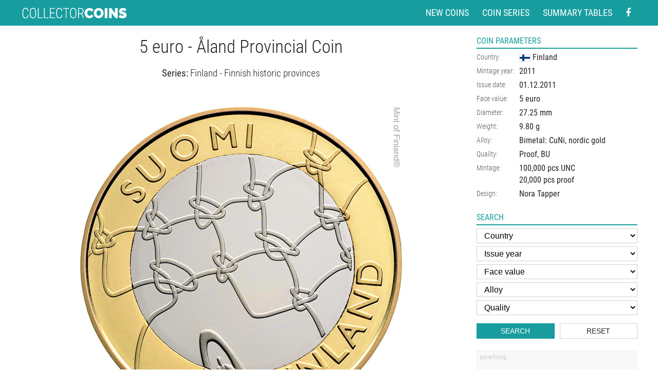

--- FILE ---
content_type: text/html
request_url: https://www.coin-database.com/coins/5-euro-aland-provincial-coin-finland-2011.html
body_size: 6434
content:
	<!DOCTYPE html>
	<html lang="en">


	<head>
		<meta charset="utf-8" />
<!-- Google Analytics -->
<script>
	(function(i, s, o, g, r, a, m) {
		i['GoogleAnalyticsObject'] = r;
		i[r] = i[r] || function() {
			(i[r].q = i[r].q || []).push(arguments)
		}, i[r].l = 1 * new Date();
		a = s.createElement(o),
			m = s.getElementsByTagName(o)[0];
		a.async = 1;
		a.src = g;
		m.parentNode.insertBefore(a, m)
	})(window, document, 'script', '//www.google-analytics.com/analytics.js', 'ga');

	ga('create', 'UA-5132220-5', 'auto'); // Replace with your property ID.
	ga('send', 'pageview');

</script>
<!-- End Google Analytics -->



<meta name="MobileOptimized" content="width" />
<meta name="HandheldFriendly" content="true" />
<meta name="viewport" content="width=device-width, initial-scale=1.0, user-scalable=yes" />
<meta name="author" content="Collector Coins" />



<link href="/styly/styles.css?111" rel="stylesheet" type="text/css" media="all" />
<link href="/styly/items.css?112" rel="stylesheet" type="text/css" media="all" />
<link href="/styly/responsive.css?112" rel="stylesheet" type="text/css" media="all" />
<link href="/styly/non-amp.css?14" rel="stylesheet" type="text/css" media="all" />

<!--
<link href="/styly/classes.css?03" rel="stylesheet" type="text/css" media="all" />
<link href="/styly/default.css?40" rel="stylesheet" type="text/css" media="screen" />
<link href="/styly/responsive.css?40" rel="stylesheet" type="text/css" media="screen" />
-->

<link rel="shortcut icon" href="/images/favicon.png" type="image/png" />
<link rel="icon" href="/images/favicon.png" type="image/png" />
<link rel="apple-touch-icon" sizes="460x460" href="/images/favicon.png" type="image/png" />
<meta name="apple-mobile-web-app-title" content="Collector coins">

<script src="/scripts/jquery-3.2.1.min.js"></script>
<link rel="stylesheet" href="/scripts/jquery.fancybox.min.css" />
<script src="/scripts/jquery.fancybox.min.js"></script>


<script async src="//pagead2.googlesyndication.com/pagead/js/adsbygoogle.js"></script>

<script>
	(adsbygoogle = window.adsbygoogle || []).push({
		google_ad_client: "ca-pub-1636740813831638",
		enable_page_level_ads: true
	});


	$(document).ready(function() {
		$("#onTop").click(function(event) {
			ga('send', 'event', 'Scroll top', 'click', document.title);
		});
		$(".scrollto").click(function(event) {
			event.preventDefault();

			$('html,body').animate({
				scrollTop: $('#' + this.hash.substring(1)).offset().top - 1
			}, 1200);
		});
	});


	$(window).scroll(function() {
		if ($(window).scrollTop() > 600) {
			$('body').addClass('onTop--on');
		} else {
			$('body').removeClass('onTop--on');
		}
	});

</script>
<!-- Google tag (gtag.js) --> <script async src="https://www.googletagmanager.com/gtag/js?id=G-CSG6BWGK7C"></script> <script> window.dataLayer = window.dataLayer || []; function gtag(){dataLayer.push(arguments);} gtag('js', new Date()); gtag('config', 'G-CSG6BWGK7C'); </script>
			<meta name="keywords" content="5, euro, Åland Provincial Coin, Finland, Finnish historic provinces, Proof, BU, Bimetal: CuNi, nordic gold" />
			<meta name="description" content="Detailed image and information about 5 euro coin Åland Provincial Coin from Finland issued in 2011. The Bimetal: CuNi, nordic gold coin is of Proof, BU quality. The coin is part of series Finnish historic provinces. Visit the best collector and commemorative coin website: The Collector Coins." />
			<title>
				5 euro coin - Åland Provincial Coin | Finland 2011			</title>
			<meta property="og:title" content="5 euro coin - Åland Provincial Coin" />
			<meta property="og:site_name" content="Collector Coins" />
			<meta property="og:url" content="https://www.coin-database.com/coins/5-euro-aland-provincial-coin-finland-2011.html" />
			<meta property="og:image" content="https://www.coin-database.com/images/Finland/1901-v.jpg" />
			<meta property="og:description" content="5 euro 2011 - Finland">
			<meta property="og:image:width" content="650">
			<meta property="og:image:height" content="1277">
			<meta property="og:type" content="website" />
			<link rel="amphtml" href="//www.coin-database.com/coins/amp/5-euro-aland-provincial-coin-finland-2011.html" />



	</head>
	
		<body>
			<div id="page" class="coinDetail">

				<header>
	<div class="header">
		<div class="section">
			<div class="logo">
				<a href="/"><img content="Collector coins" src="/img/logo.svg" width="208" height="21"  alt="Collector and commemorative coins" title="Collector and commemorative coins"></a>
			</div>

			<nav class="topNav">
				<ul>
					<li><a href="/" title="New coins in the database">New coins</a></li>
					<li><a href="/series/" title="List of the coin series">Coin series</a></li>
					<li><a href="/summary-tables/" title="Country summary coin tables">Summary tables</a></li>
					<li class="forMob"><a href="#search" title="Search coins" class="scrollto">Search</a></li>
					<li>
						<a href="https://www.facebook.com/Collector-Coins-278070225545276/" aria-label="Facebook - external page" rel="nofollow" target="_blank"><i class="fa fa-facebook"></i></a>
					</li>
				</ul>
			</nav>

			
		</div>
	</div>

</header>
					<main class="main">
						<div class="section">
							<div class="columns">
								<div id="stred">

									
										<div class="content">
											<!-- OBSAH -->




											<article class="coinContent"><h1 class="hlavni center" title="5 euro coin - Åland Provincial Coin | Finland 2011">5 euro - Åland Provincial Coin</h1><h3 class="center"><strong>Series:</strong> <a href="/series/finland-finnish-historic-provinces-5-euro.html" title="Coin series Finnish historic provinces from Finland">Finland - Finnish historic provinces</a></h3><div class="maxWidthCoinBox"><img src="/images/Finland/1901-v.jpg" alt="Image of 5 euro coin - Åland Provincial Coin | Finland 2011.  The Bimetal: CuNi, nordic gold coin is of Proof, BU quality." title="Image of 5 euro coin - Åland Provincial Coin | Finland 2011.  The Bimetal: CuNi, nordic gold coin is of Proof, BU quality." width="650" height="1277" intrinsicsize="650 x 1277"   class="detailCoinImg"  /></div><div class="adsnsBox ftr noMobile">
	<div class="adsns noMobile">
		<!-- Footer -->
		<ins class="adsbygoogle" data-ad-client="ca-pub-1636740813831638" data-ad-slot="8458485932" data-ad-format="horizontal"></ins>
		<script>
			(adsbygoogle = window.adsbygoogle || []).push({});

		</script>
	</div>
</div>

<div class="adsnsBox ftr onlyMobile">
	<div class="adsns">
		<!-- Footer Mobile -->
		<ins class="adsbygoogle" data-ad-client="ca-pub-1636740813831638" data-ad-slot="2429493423" data-ad-format="rectangle" data-full-width-responsive="true"></ins>
		<script>
			(adsbygoogle = window.adsbygoogle || []).push({});

		</script>
	</div>
</div>
<div class="popis popis2"><p>The Coin of the Archipelago Province and Fishermen. The series of provincial coins culminates at the beginning of December to the issuing of the Provincial Coin of Åland that ends this magnificent series. The coin of Åland dwellers will please fishermen as the graphics depict the knitting of fishing nets.</p><p>The Åland Coin tells a story of a small archipelago province with a mosaic-like nature that enchants its visitors. The archipelago province is situated east of the Sea of Åland and south of the Bothnian Sea. East of Åland is the Archipelago of Turku in the Province of Varsinais-Suomi. Åland consists of over 6,700 islands and islets, 6,400 of which have an area exceeding 3,000 m2.</p><p>Today, Åland is an autonomous province of Finland, a popular tourist destination particularly in summer when this archipelago province is at its most beautiful. The reverse side of the Åland Coin depicts the historical coat of arms of the province.</p><p>Nation of Fishermen</p><p>Fishing has been an important source of livelihood for Åland people since times immemorial. The provincial coin of Åland underlines the importance of fishing to the Åland people as the obverse side of the coin depicts a fishing net and the implement used for knitting one.</p><p>Fishing nets were woven at home in winter. They were often made of single-strand linen yarn spun by hand. Early on, the nets were three metres high, and they became increasingly larger, particularly as the stone anchor was replaced by the storm-proof iron anchor.</p></div></article>







															<!-- /OBSAH -->
										</div>
										<!-- /#plocha -->

								</div>
								<!-- /#stred -->


								<div id="right">

									<aside class="blok inf">
										<h2 title="1901">Coin parameters</h2>
										<div class="blok-in">
											<div><table><tr><th>Country:</th><td><a href="/search/?f_zeme=11" title="Show coins from Finland"><img src="/img/flags/Finland.png" class="middle" alt="Finland" width="22" height="15" /> <span>Finland</span></a></td></tr><tr><th>Mintage year:</th><td><a href="/search/?f_rok=2011&amp;f_zeme=11" title="Show coins 2011 from Finland">2011</a></td></tr><tr><th>Issue date:</th><td><time datetime="2011-12-01">01.12.2011</time></td></tr><tr><th>Face value:</th><td><a href="/search/?f_zeme=11&amp;f_value=5" title="Show 5 euro coins from Finland">5 euro</a></td></tr><tr><th>Diameter:</th><td><span>27.25</span> mm</td></tr><tr><th>Weight:</th><td><span>9.80</span> g</td></tr><tr><th>Alloy:</th><td><span>Bimetal: CuNi, nordic gold</span></td></tr><tr><th>Quality:</th><td><span>Proof, BU</span></td></tr><tr><th>Mintage:</th><td>100,000 pcs UNC<br />20,000 pcs proof<br /></td></tr><tr><th>Design:</th><td><span>Nora Tapper</span></td></tr></table></div>

										</div>
									</aside>

								<div class="blok" id="search"><h2>Search</h2><div class="blok-in"><form role="search" method="GET" action="/search/" target="_top"><fieldset>
								<select aria-label="Country" name="f_zeme" id="f_zeme" class="sBox"><option class="kur" value="">Country</option><option  value="60" id="z60">Andorra</option><option  value="47" id="z47">Argentina</option><option  value="2" id="z2">Austria</option><option  value="3" id="z3">Belarus</option><option  value="43" id="z43">Belgium</option><option  value="4" id="z4">Bulgaria</option><option  value="5" id="z5">Canada</option><option  value="6" id="z6">Croatia</option><option  value="50" id="z50">Cuba</option><option  value="19" id="z19">Cyprus</option><option  value="7" id="z7">Czech Republic</option><option  value="9" id="z9">Denmark</option><option  value="55" id="z55">Ecuador</option><option  value="12" id="z12">Estonia</option><option  value="11" id="z11">Finland</option><option  value="10" id="z10">France</option><option  value="14" id="z14">Germany</option><option  value="1" id="z1">Greece</option><option  value="51" id="z51">Guatemala</option><option  value="13" id="z13">Hungary</option><option  value="15" id="z15">Ireland</option><option  value="16" id="z16">Isle of Man</option><option  value="42" id="z42">Italy</option><option  value="17" id="z17">Japan</option><option  value="18" id="z18">Kazakhstan</option><option  value="20" id="z20">Latvia</option><option  value="21" id="z21">Lithuania</option><option  value="22" id="z22">Luxembourg</option><option  value="59" id="z59">Macedonia</option><option  value="41" id="z41">Malta</option><option  value="46" id="z46">Mexico</option><option  value="58" id="z58">Moldova</option><option  value="44" id="z44">Monaco</option><option  value="23" id="z23">Netherlands</option><option  value="52" id="z52">Nicaragua</option><option  value="24" id="z24">Norway</option><option  value="53" id="z53">Paraguay</option><option  value="54" id="z54">Peru</option><option  value="25" id="z25">Poland</option><option  value="26" id="z26">Portugal</option><option  value="27" id="z27">Romania</option><option  value="28" id="z28">Russia</option><option  value="29" id="z29">San Marino</option><option  value="30" id="z30">Serbia</option><option  value="31" id="z31">Slovakia</option><option  value="32" id="z32">Slovenia</option><option  value="45" id="z45">South Korea</option><option  value="33" id="z33">Spain</option><option  value="34" id="z34">Sweden</option><option  value="35" id="z35">Switzerland</option><option  value="56" id="z56">Turkey</option><option  value="36" id="z36">Ukraine</option><option  value="37" id="z37">United Kingdom</option><option  value="38" id="z38">USA</option><option  value="39" id="z39">Vatican City</option></select><select name="f_rok" id="f_rok" class="sBox"><option class="kur" value="">Issue year</option><option  value="2030" id="r2030"  aria-label="Issue year">2030</option><option  value="2029" id="r2029"  aria-label="Issue year">2029</option><option  value="2028" id="r2028"  aria-label="Issue year">2028</option><option  value="2027" id="r2027"  aria-label="Issue year">2027</option><option  value="2026" id="r2026"  aria-label="Issue year">2026</option><option  value="2025" id="r2025"  aria-label="Issue year">2025</option><option  value="2024" id="r2024"  aria-label="Issue year">2024</option><option  value="2023" id="r2023"  aria-label="Issue year">2023</option><option  value="2022" id="r2022"  aria-label="Issue year">2022</option><option  value="2021" id="r2021"  aria-label="Issue year">2021</option><option  value="2020" id="r2020"  aria-label="Issue year">2020</option><option  value="2019" id="r2019"  aria-label="Issue year">2019</option><option  value="2018" id="r2018"  aria-label="Issue year">2018</option><option  value="2017" id="r2017"  aria-label="Issue year">2017</option><option  value="2016" id="r2016"  aria-label="Issue year">2016</option><option  value="2015" id="r2015"  aria-label="Issue year">2015</option><option  value="2014" id="r2014"  aria-label="Issue year">2014</option><option  value="2013" id="r2013"  aria-label="Issue year">2013</option><option  value="2012" id="r2012"  aria-label="Issue year">2012</option><option  value="2011" id="r2011"  aria-label="Issue year">2011</option><option  value="2010" id="r2010"  aria-label="Issue year">2010</option><option  value="2009" id="r2009"  aria-label="Issue year">2009</option><option  value="2008" id="r2008"  aria-label="Issue year">2008</option><option  value="2007" id="r2007"  aria-label="Issue year">2007</option><option  value="2006" id="r2006"  aria-label="Issue year">2006</option><option  value="2005" id="r2005"  aria-label="Issue year">2005</option><option  value="2004" id="r2004"  aria-label="Issue year">2004</option><option  value="2003" id="r2003"  aria-label="Issue year">2003</option><option  value="2002" id="r2002"  aria-label="Issue year">2002</option><option  value="2001" id="r2001"  aria-label="Issue year">2001</option><option  value="2000" id="r2000"  aria-label="Issue year">2000</option><option  value="1999" id="r1999"  aria-label="Issue year">1999</option><option  value="1998" id="r1998"  aria-label="Issue year">1998</option><option  value="1997" id="r1997"  aria-label="Issue year">1997</option><option  value="1996" id="r1996"  aria-label="Issue year">1996</option><option  value="1995" id="r1995"  aria-label="Issue year">1995</option><option  value="1994" id="r1994"  aria-label="Issue year">1994</option><option  value="1993" id="r1993"  aria-label="Issue year">1993</option><option  value="1992" id="r1992"  aria-label="Issue year">1992</option><option  value="1991" id="r1991"  aria-label="Issue year">1991</option><option  value="1990" id="r1990"  aria-label="Issue year">1990</option><option  value="1989" id="r1989"  aria-label="Issue year">1989</option><option  value="1988" id="r1988"  aria-label="Issue year">1988</option><option  value="1986" id="r1986"  aria-label="Issue year">1986</option><option  value="1985" id="r1985"  aria-label="Issue year">1985</option><option  value="1984" id="r1984"  aria-label="Issue year">1984</option><option  value="1983" id="r1983"  aria-label="Issue year">1983</option><option  value="1982" id="r1982"  aria-label="Issue year">1982</option><option  value="1981" id="r1981"  aria-label="Issue year">1981</option><option  value="1980" id="r1980"  aria-label="Issue year">1980</option><option  value="1979" id="r1979"  aria-label="Issue year">1979</option><option  value="1978" id="r1978"  aria-label="Issue year">1978</option><option  value="1977" id="r1977"  aria-label="Issue year">1977</option><option  value="1976" id="r1976"  aria-label="Issue year">1976</option><option  value="1975" id="r1975"  aria-label="Issue year">1975</option><option  value="1974" id="r1974"  aria-label="Issue year">1974</option><option  value="1973" id="r1973"  aria-label="Issue year">1973</option><option  value="1971" id="r1971"  aria-label="Issue year">1971</option><option  value="1970" id="r1970"  aria-label="Issue year">1970</option><option  value="1967" id="r1967"  aria-label="Issue year">1967</option><option  value="1964" id="r1964"  aria-label="Issue year">1964</option><option  value="1960" id="r1960"  aria-label="Issue year">1960</option><option  value="1958" id="r1958"  aria-label="Issue year">1958</option><option  value="1952" id="r1952"  aria-label="Issue year">1952</option><option  value="1951" id="r1951"  aria-label="Issue year">1951</option><option  value="1949" id="r1949"  aria-label="Issue year">1949</option><option  value="1939" id="r1939"  aria-label="Issue year">1939</option></select><select  aria-label="Face value" name="f_value" id="f_value" class="sBox"><option class="kur" value="">Face value</option><option value="0.25" id="v0.25">0.25</option><option value="0.4" id="v0.4">0.4</option><option value="0.5" id="v0.5">0.5</option><option value="1" id="v1">1</option><option value="1.25" id="v1.25">1.25</option><option value="1.5" id="v1.5">1.5</option><option value="1.75" id="v1.75">1.75</option><option value="1.95" id="v1.95">1.95</option><option value="2" id="v2">2</option><option value="2.5" id="v2.5">2.5</option><option value="3" id="v3">3</option><option value="4" id="v4">4</option><option value="5" id="v5">5</option><option value="6" id="v6">6</option><option value="7" id="v7">7</option><option value="7.5" id="v7.5">7.5</option><option value="8" id="v8">8</option><option value="10" id="v10">10</option><option value="11" id="v11">11</option><option value="12" id="v12">12</option><option value="12.5" id="v12.5">12.5</option><option value="14" id="v14">14</option><option value="15" id="v15">15</option><option value="20" id="v20">20</option><option value="25" id="v25">25</option><option value="30" id="v30">30</option><option value="33" id="v33">33</option><option value="40" id="v40">40</option><option value="50" id="v50">50</option><option value="75" id="v75">75</option><option value="100" id="v100">100</option><option value="150" id="v150">150</option><option value="200" id="v200">200</option><option value="250" id="v250">250</option><option value="300" id="v300">300</option><option value="400" id="v400">400</option><option value="500" id="v500">500</option><option value="700" id="v700">700</option><option value="750" id="v750">750</option><option value="1000" id="v1000">1,000</option><option value="1500" id="v1500">1,500</option><option value="2000" id="v2000">2,000</option><option value="2018" id="v2018">2,018</option><option value="2500" id="v2500">2,500</option><option value="3000" id="v3000">3,000</option><option value="4000" id="v4000">4,000</option><option value="5000" id="v5000">5,000</option><option value="7500" id="v7500">7,500</option><option value="10000" id="v10000">10,000</option><option value="15000" id="v15000">15,000</option><option value="20000" id="v20000">20,000</option><option value="25000" id="v25000">25,000</option><option value="30000" id="v30000">30,000</option><option value="50000" id="v50000">50,000</option><option value="100000" id="v100000">100,000</option><option value="500000" id="v500000">500,000</option><option value="100000000" id="v100000000">100,000,000</option></select><select name="f_alloy" id="f_alloy" class="sBox"  aria-label="Alloy"><option class="kur" value="">Alloy</option><option  value="1" id="a1">Gold</option><option  value="2" id="a2">Silver</option><option  value="3" id="a3">Copper–Nickel (CuNi)</option><option  value="6" id="a6">Nordic gold (CuZnAl)</option><option  value="17" id="a17">German silver (CuNiZn)</option><option  value="16" id="a16">Bimetal: silver, gold plating</option><option  value="7" id="a7">Bimetal: gold, silver</option><option  value="23" id="a23">Bimetal: CuNi, Brass</option><option  value="4" id="a4">Bimetal: CuNi, nordic gold</option><option  value="13" id="a13">Bimetal: silver, nordic gold</option><option  value="12" id="a12">Bimetal: silver, niobium</option><option  value="9" id="a9">Nickel</option><option  value="10" id="a10">Nickel, bronze plating</option><option  value="14" id="a14">Bronze</option><option  value="5" id="a5">Copper</option><option  value="15" id="a15">Bimetal: silver, titanium</option><option  value="18" id="a18">Brass</option><option  value="24" id="a24">Palladium</option><option  value="25" id="a25">Platinum</option></select><select name="f_quality" id="f_quality" class="sBox" aria-label="Quality"><option class="kur" value="">Quality</option><option value="1" id="q1">Proof</option><option value="2" id="q2">Brilliant Uncirculate</option><option value="3" id="q3">Uncirculate</option></select>								
								<div class="row row-pad5"><div class="col-6"><button name="f_" type="submit" class="btn">Search</button></div><div class="col-6"><button name="f_" type="reset" class="btn btn2" id="btnReset1" onclick="allReset(this.form);">Reset</button></div></div>

									</fieldset>
									</form>
									</div></div>

									<div class="adsnsBox"><div class="adsns  adsns1">
	<!-- Pravy sloupec -->
	<ins class="adsbygoogle  adsns1"  data-ad-client="ca-pub-1636740813831638" data-ad-slot="6959192699" data-ad-format="vertical"  data-full-width-responsive="true"></ins>
	<script>
		(adsbygoogle = window.adsbygoogle || []).push({});

	</script>

</div>

<div class="adsns  adsns2">
	<!-- Pravy sloupec 2 -->
	<ins class="adsbygoogle  adsns2"  data-ad-client="ca-pub-1636740813831638" data-ad-slot="7665769700" data-ad-format="vertical"></ins>
	<script>
		(adsbygoogle = window.adsbygoogle || []).push({});

	</script>

</div></div>
										<div class="blok inf">
											<h2>Share the coin</h2>
											<div class="blok-in soc">
												<a target="_blank" onclick="ga('send', 'event', 'Facebook', 'click', '5 euro coin - Åland Provincial Coin | Finland 2011');" rel="nofollow" href="https://www.facebook.com/sharer/sharer.php?u=https://www.coin-database.com/coins/5-euro-aland-provincial-coin-finland-2011.html">
													<i class="fa fa-facebook"></i>
												</a>

												<a target="_blank" onclick="ga('send', 'event', 'Twitter', 'click', '5 euro coin - Åland Provincial Coin | Finland 2011');" rel="nofollow" href="https://twitter.com/share?url=https://www.coin-database.com/coins/5-euro-aland-provincial-coin-finland-2011.html">
													<i class="fa fa-twitter"></i>
												</a>

												<a target="_blank" onclick="ga('send', 'event', 'Pinterest', 'click', '5 euro coin - Åland Provincial Coin | Finland 2011');" rel="nofollow" href="https://pinterest.com/pin/create/button/?url=https://www.coin-database.com/images/Finland/1901-v.jpg&media=https://www.coin-database.com/coins/5-euro-aland-provincial-coin-finland-2011.html&description=Detailed image and information about 5 euro coin Åland Provincial Coin from Finland issued in 2011. The Bimetal: CuNi, nordic gold coin is of Proof, BU quality. The coin is part of series Finnish historic provinces. Visit the best collector and commemorative coin website: The Collector Coins.">
													<i class="fa fa-pinterest xl"></i>
												</a>

											</div>
										</div>


								</div>
								<!-- /#right-->


							</div>
						</div>
					</main>



					<footer>
	<div class="section">



		<div class="center lh-m">
			The Collector Coins website is one-man non-commercial project (with necessary Google AdSense advertising support). Your donations will help me to&nbsp;develop this website for all collectors.
			<br />Thank you! <a href="/who-supported/">Who helped?</a>
		</div>

		<div class="center xs lh-m">This website uses cookies to ensure you get the best experience on our website. <a href="https://cookiesandyou.com/">Learn more</a></div>

	</div>
	<a href="#page" id="onTop" class="onTop scrollto" rel="nofollow"><i class="fa fa-angle-up"></i></a>

</footer>


			</div>

			</body>

	</html>

--- FILE ---
content_type: text/html; charset=utf-8
request_url: https://www.google.com/recaptcha/api2/aframe
body_size: 266
content:
<!DOCTYPE HTML><html><head><meta http-equiv="content-type" content="text/html; charset=UTF-8"></head><body><script nonce="ZWwzad403VuYGoJLnzyikg">/** Anti-fraud and anti-abuse applications only. See google.com/recaptcha */ try{var clients={'sodar':'https://pagead2.googlesyndication.com/pagead/sodar?'};window.addEventListener("message",function(a){try{if(a.source===window.parent){var b=JSON.parse(a.data);var c=clients[b['id']];if(c){var d=document.createElement('img');d.src=c+b['params']+'&rc='+(localStorage.getItem("rc::a")?sessionStorage.getItem("rc::b"):"");window.document.body.appendChild(d);sessionStorage.setItem("rc::e",parseInt(sessionStorage.getItem("rc::e")||0)+1);localStorage.setItem("rc::h",'1769248176228');}}}catch(b){}});window.parent.postMessage("_grecaptcha_ready", "*");}catch(b){}</script></body></html>